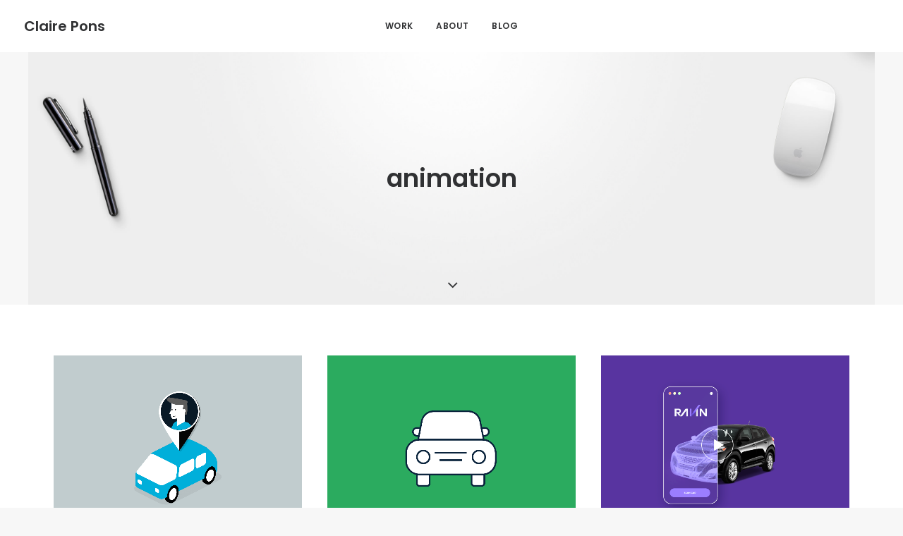

--- FILE ---
content_type: text/plain
request_url: https://www.google-analytics.com/j/collect?v=1&_v=j102&a=1524417128&t=pageview&_s=1&dl=https%3A%2F%2Fclaireponscreative.com%2Fportfolio_cat%2Fanimation%2F&ul=en-us%40posix&dt=animation%20Archives%20-%20Claire%20Pons&sr=1280x720&vp=1280x720&_u=IEBAAEABAAAAACAAI~&jid=386388420&gjid=1540273707&cid=1256154815.1769024170&tid=UA-73412652-1&_gid=607021481.1769024170&_r=1&_slc=1&z=514198858
body_size: -453
content:
2,cG-YTQV97ER27